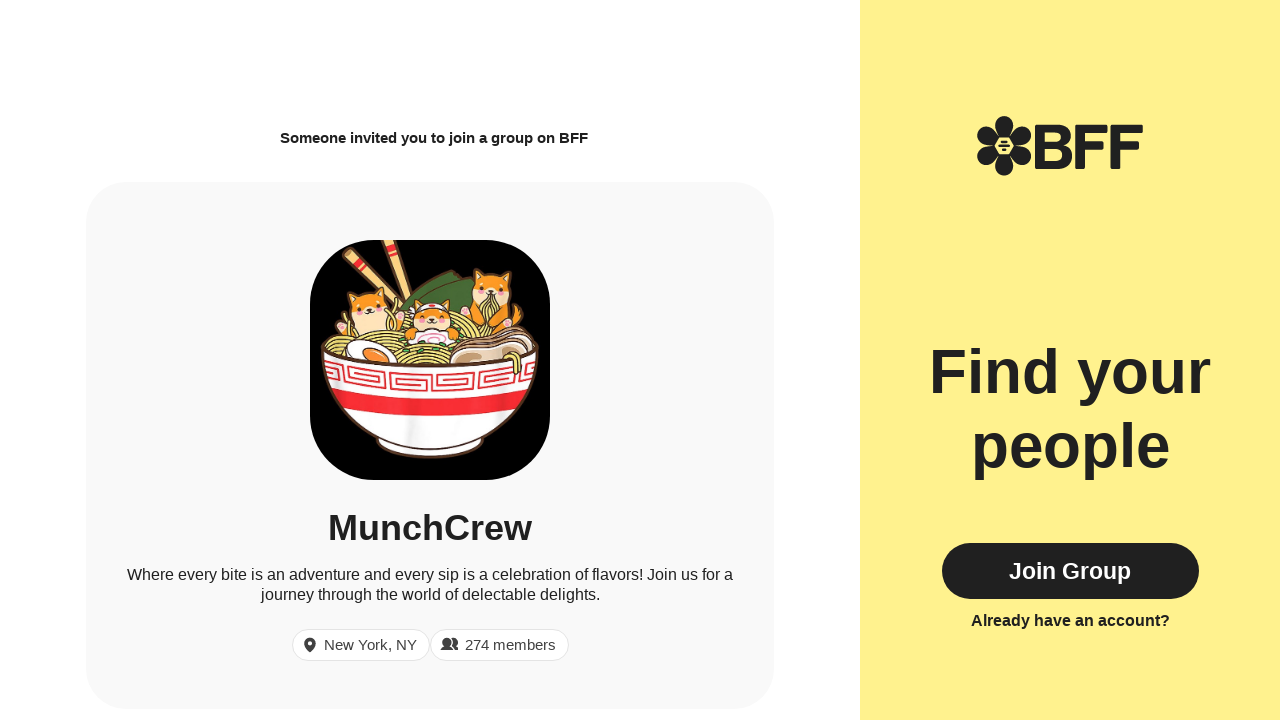

--- FILE ---
content_type: text/javascript
request_url: https://assets.geneva.com/_next/static/chunks/main-app-9668184c264a85bc.js
body_size: 1740
content:
(self.webpackChunk_N_E=self.webpackChunk_N_E||[]).push([[358],{55:()=>{},1829:(e,a,t)=>{t.g.ENV=JSON.parse('{"target":"release","stage":"prod","api":"prod","appVersion":"v2.27.0-dev.0-25-g0b08d007e","commitSha":"0b08d007e","branchName":"server-production","localHostName":"localhost","webpackMode":"production","assetPath":"https://assets.geneva.com","deeplinksTld":"deeplinks.geneva.com","linksTld":"https://links.geneva.com","publicTld":"geneva.com","publicBffTld":"bumble.com/bff","deprecatedTld":"genevachat.com","appleAppSiteAssociationJson":{"activitycontinuation":{"apps":["RQ8679YV5K.com.genevachat.geneva"]},"applinks":{"apps":[],"details":[{"appID":"RQ8679YV5K.com.genevachat.geneva","paths":["/home/*","/groups/*","/invite/*","/profile/invite/*","/email/verify/*"]}]}},"androidAssetLinksJson":[{"relation":["delegate_permission/common.handle_all_urls"],"target":{"namespace":"android_app","package_name":"com.genevachat.prod","sha256_cert_fingerprints":["7D:9A:3A:49:99:C9:69:94:04:65:FB:25:F7:CD:0D:E0:91:2B:0D:1C:07:BD:35:8F:56:4B:68:70:78:18:BF:68"]}}],"electron":{"appId":"com.geneva.electron.geneva","name":"Geneva","productName":"Geneva","scheme":"geneva","updateUrl":"https://static.genevachat.com/desktop/","macDownloadLinks":"https://static.genevachat.com/desktop/Geneva.dmg","iconPath":"./tools/icon.icns"},"config":{"APP_ORIGIN":"https://app.geneva.com","MAPBOX_ACCESS_TOKEN":"","SOCKET_API_URL":"wss://sockets.geneva.com/connection/websocket","PRESENCE_API_URL":"wss://presence.geneva.com/query","GRAPHQL_API_URL":"https://router.geneva.com/graphql","FILE_UPLOAD_CSP":"https://s3.us-east-1.amazonaws.com/files.genevachat.com/","AUTH_FRAME_URL":"https://app.geneva.com/auth/web/","IMAGE_SERVER_URL":"https://geneva.imgix.net","GENEVA_LINK":"https://links.geneva.com","GENEVA_INVITE_LINK":"https://links.geneva.com/invite","GENEVA_HOMEOWNERS_HOME_LINK":"https://links.geneva.com/invite/792299bf-3b4f-4759-94b4-048684723c2f","GIPHY_API_KEY":"0XMPvhndF28QzX2422kPzQU2x1eTjqp2","AWS_S3_ORIGIN":"https://s3.amazonaws.com","AGORA_APP_ID":"1d900760ea374fc3b95498ca7dbe5ea2","SEGMENT_API_KEY":"Ku4e9JOYkMV0dKSEVYm4TCnAYw55scnM","SENTRY_DSN":"https://c20cd89aabd6a8a11f8aa5ce2956086e@o1118521.ingest.us.sentry.io/4508696758059016","LAUNCH_DARKLY_CLIENT_SIDE_ID":"60da33e48e47f80d8141a49c","AUTH_LAUNCH_DARKLY_TIMEOUT_MS":2000,"HCAPTCHA_SITE_KEY":"48a8dec6-3348-4860-9b9b-2f73a2fea574","ARKOSE_PUBLIC_KEY":"9BA9FBD9-DE53-492C-BBF0-2F73376B46CB","GTM_ID":"GTM-WDPFQQV","GTM_MARKETING_ID":"GTM-KN9TRLX","FCM_API_KEY":"AIzaSyA4VaXY5Qr0nb5f85WD4mZYFhlAi7VhM-E","FCM_AUTH_DOMAIN":"geneva-dev.firebaseapp.com","FCM_PROJECT_ID":"geneva-dev","FCM_STORAGE_BUCKET":"geneva-dev.firebasestorage.app","FCM_MESSAGING_SENDER_ID":"890746310403","FCM_APP_ID":"1:890746310403:web:972c4f7b8865a299ade336","FCM_VAPID_KEY":"BPE86pd6enFKx8B8GjlEMSamHKhMbSlZgBLC4RYwr97YhEsGsFCo_phzQUSQyzrhQgrYMqcIX-jZtEvySMFFcg4"}}')},3398:()=>{},5068:(e,a,t)=>{"use strict";t(1829);var n=t(3970),s=window;s.__sentryRewritesTunnelPath__=void 0,s.SENTRY_RELEASE={id:"v2.27.0-dev.0-25-g0b08d007e"},s.__sentryBasePath=void 0,s.__rewriteFramesAssetPrefixPath__="",n.Ts({dsn:"".concat(ENV.config.SENTRY_DSN),environment:"".concat(ENV.stage),release:"".concat(ENV.commitSha)})},7629:(e,a,t)=>{Promise.resolve().then(t.t.bind(t,9065,23)),Promise.resolve().then(t.t.bind(t,3283,23)),Promise.resolve().then(t.t.bind(t,9699,23)),Promise.resolve().then(t.t.bind(t,4712,23)),Promise.resolve().then(t.t.bind(t,7132,23)),Promise.resolve().then(t.t.bind(t,7748,23)),Promise.resolve().then(t.t.bind(t,700,23)),Promise.resolve().then(t.t.bind(t,5082,23))}},e=>{var a=a=>e(e.s=a);e.O(0,[587,842],()=>(a(5068),a(5504),a(7629))),_N_E=e.O()}]);
//# sourceMappingURL=main-app-9668184c264a85bc.js.map